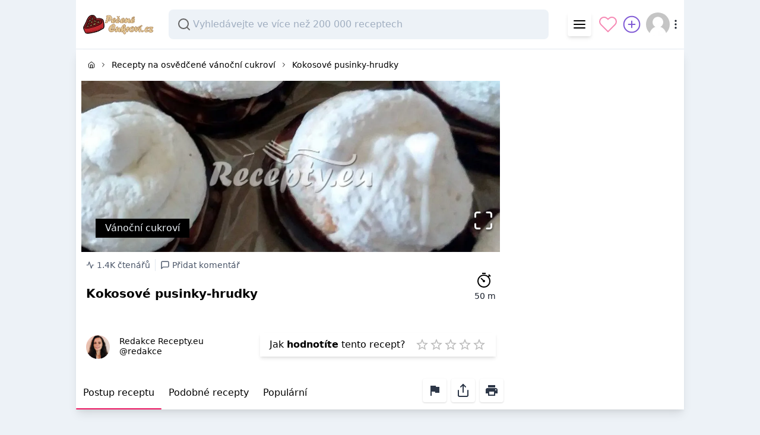

--- FILE ---
content_type: text/html; charset=utf-8
request_url: https://www.google.com/recaptcha/api2/aframe
body_size: 268
content:
<!DOCTYPE HTML><html><head><meta http-equiv="content-type" content="text/html; charset=UTF-8"></head><body><script nonce="4Mjq66FOaH73vY3-Jok-Wg">/** Anti-fraud and anti-abuse applications only. See google.com/recaptcha */ try{var clients={'sodar':'https://pagead2.googlesyndication.com/pagead/sodar?'};window.addEventListener("message",function(a){try{if(a.source===window.parent){var b=JSON.parse(a.data);var c=clients[b['id']];if(c){var d=document.createElement('img');d.src=c+b['params']+'&rc='+(localStorage.getItem("rc::a")?sessionStorage.getItem("rc::b"):"");window.document.body.appendChild(d);sessionStorage.setItem("rc::e",parseInt(sessionStorage.getItem("rc::e")||0)+1);localStorage.setItem("rc::h",'1768360971858');}}}catch(b){}});window.parent.postMessage("_grecaptcha_ready", "*");}catch(b){}</script></body></html>

--- FILE ---
content_type: application/javascript; charset=utf-8
request_url: https://fundingchoicesmessages.google.com/f/AGSKWxUYSkqwa03NuBaepd4U1YSC6LLr9ZzKRBDUIcLa32wCYXcHaXuOzfI_J8FQNYSFYYqFZnhSBKGI-hwsHjkr_LvRfWe9PfsXbVtXvaFbabnJyw_V03HP8cngqaY5Pwcbh1vjUalfGh6r2IOEEXoXH8FrT75dJ9bgTVl-JG_ZCSQXzvaFJU1HdHHBg2mr/_/adsEnd./oas_ad./300x90_/inc_ad_/ad-verticalbar.
body_size: -1290
content:
window['cadfd722-6143-4bf1-a8bf-d0e1f727ff79'] = true;

--- FILE ---
content_type: application/javascript; charset=utf-8
request_url: https://fundingchoicesmessages.google.com/f/AGSKWxWRDFDKH2kDbWtX-YbRI_G3V6nmkZ3mZhUtoVUWOqlg0yyHTuKAnS-6wXd3ZVptfwkDbYKlvqHHR_alXpt8xukhKicUSeiE7QHQo_vkCmqbtNVRxnIxWwiQkzp_SLqJLoTVzKBJWQ==?fccs=W251bGwsbnVsbCxudWxsLG51bGwsbnVsbCxudWxsLFsxNzY4MzYwOTY4LDkxMzAwMDAwMF0sbnVsbCxudWxsLG51bGwsW251bGwsWzddXSwiaHR0cHM6Ly9wZWNlbmVjdWtyb3ZpLmN6L3Zhbm9jZS9rb2tvc292ZS1wdXNpbmt5LWhydWRreS5odG1sIixudWxsLFtbOCwiR1AyYWpaWFFBZ2MiXSxbOSwiZW4tVVMiXSxbMTksIjIiXSxbMTcsIlswXSJdLFsyNCwiIl0sWzI5LCJmYWxzZSJdXV0
body_size: -206
content:
if (typeof __googlefc.fcKernelManager.run === 'function') {"use strict";this.default_ContributorServingResponseClientJs=this.default_ContributorServingResponseClientJs||{};(function(_){var window=this;
try{
var OH=function(a){this.A=_.t(a)};_.u(OH,_.J);var PH=_.Zc(OH);var QH=function(a,b,c){this.B=a;this.params=b;this.j=c;this.l=_.F(this.params,4);this.o=new _.bh(this.B.document,_.O(this.params,3),new _.Og(_.Ok(this.j)))};QH.prototype.run=function(){if(_.P(this.params,10)){var a=this.o;var b=_.ch(a);b=_.Jd(b,4);_.gh(a,b)}a=_.Pk(this.j)?_.Xd(_.Pk(this.j)):new _.Zd;_.$d(a,9);_.F(a,4)!==1&&_.H(a,4,this.l===2||this.l===3?1:2);_.Dg(this.params,5)&&(b=_.O(this.params,5),_.fg(a,6,b));return a};var RH=function(){};RH.prototype.run=function(a,b){var c,d;return _.v(function(e){c=PH(b);d=(new QH(a,c,_.A(c,_.Nk,2))).run();return e.return({ia:_.L(d)})})};_.Rk(8,new RH);
}catch(e){_._DumpException(e)}
}).call(this,this.default_ContributorServingResponseClientJs);
// Google Inc.

//# sourceURL=/_/mss/boq-content-ads-contributor/_/js/k=boq-content-ads-contributor.ContributorServingResponseClientJs.en_US.GP2ajZXQAgc.es5.O/d=1/exm=kernel_loader,loader_js_executable/ed=1/rs=AJlcJMwxu1KDYCo_MT4gCPaAdBlhVAdLlg/m=web_iab_tcf_v2_signal_executable
__googlefc.fcKernelManager.run('\x5b\x5b\x5b8,\x22\x5bnull,\x5b\x5bnull,null,null,\\\x22https:\/\/fundingchoicesmessages.google.com\/f\/AGSKWxV_QC9CbE3_3BASww4eTkMRb6rVFTN5iCEBZucUY7-uOQVMttG4n9Wx3nYgxdxE1wELV_E9RRaiGZtdhq4CV-9OLjTbCK4kMPupwmlmwyHSszZ5FQl9bOm5-_CCB9TA9Q7AsR8fAg\\\\u003d\\\\u003d\\\x22\x5d,null,null,\x5bnull,null,null,\\\x22https:\/\/fundingchoicesmessages.google.com\/el\/AGSKWxV3eODRyYJ2izdmHUJeSkq8JPKd5KYWraFP3YBoVvSaDzuAD3aiLdnr95sEpRH3WJCaE3tP9mUIICyglLDFFGAPvx_iuhsNUUzKaEpIgwT-6IOA-z1M01e2Irb2EveWQiQH3MI6bQ\\\\u003d\\\\u003d\\\x22\x5d,null,\x5bnull,\x5b7\x5d\x5d\x5d,\\\x22pecenecukrovi.cz\\\x22,1,\\\x22cs\\\x22,null,null,null,null,1\x5d\x22\x5d\x5d,\x5bnull,null,null,\x22https:\/\/fundingchoicesmessages.google.com\/f\/AGSKWxX46FBnWnrn1k867ZVlA67t2GWmW4NdBKDJFOmWTdpHnnFfCY_4Hq0xPB2JsB-RN1HXHbNlyP0ud6KQz5GRMvP9cSy8se-kLyQNddgVBBrtmHgE9H-dMypS4XH08A2ScYYDPLfibQ\\u003d\\u003d\x22\x5d\x5d');}

--- FILE ---
content_type: application/javascript; charset=utf-8
request_url: https://fundingchoicesmessages.google.com/f/AGSKWxW62uxt2CYJK-KaPSTPPdt1bN4_gGSgENNxvnLCQw4fjQY-JX_5jDo3g0JeHe71-j44B17qm3BtFlXSGOySTiRTPuo8S412Ck5oumeDK_xhdg9c5KgB_U0J1WVnv6KtmAUF0FS-TQ==?fccs=W251bGwsbnVsbCxudWxsLG51bGwsbnVsbCxudWxsLFsxNzY4MzYwOTcyLDM0MDAwMDAwXSxudWxsLG51bGwsbnVsbCxbbnVsbCxbNyw5LDZdLG51bGwsMixudWxsLCJjcyIsbnVsbCxudWxsLG51bGwsbnVsbCxudWxsLDFdLCJodHRwczovL3BlY2VuZWN1a3JvdmkuY3ovdmFub2NlL2tva29zb3ZlLXB1c2lua3ktaHJ1ZGt5Lmh0bWwiLG51bGwsW1s4LCJHUDJhalpYUUFnYyJdLFs5LCJlbi1VUyJdLFsxOSwiMiJdLFsxNywiWzBdIl0sWzI0LCIiXSxbMjksImZhbHNlIl1dXQ
body_size: 283
content:
if (typeof __googlefc.fcKernelManager.run === 'function') {"use strict";this.default_ContributorServingResponseClientJs=this.default_ContributorServingResponseClientJs||{};(function(_){var window=this;
try{
var np=function(a){this.A=_.t(a)};_.u(np,_.J);var op=function(a){this.A=_.t(a)};_.u(op,_.J);op.prototype.getWhitelistStatus=function(){return _.F(this,2)};var pp=function(a){this.A=_.t(a)};_.u(pp,_.J);var qp=_.Zc(pp),rp=function(a,b,c){this.B=a;this.j=_.A(b,np,1);this.l=_.A(b,_.Nk,3);this.F=_.A(b,op,4);a=this.B.location.hostname;this.D=_.Dg(this.j,2)&&_.O(this.j,2)!==""?_.O(this.j,2):a;a=new _.Og(_.Ok(this.l));this.C=new _.bh(_.q.document,this.D,a);this.console=null;this.o=new _.jp(this.B,c,a)};
rp.prototype.run=function(){if(_.O(this.j,3)){var a=this.C,b=_.O(this.j,3),c=_.dh(a),d=new _.Ug;b=_.fg(d,1,b);c=_.C(c,1,b);_.hh(a,c)}else _.eh(this.C,"FCNEC");_.lp(this.o,_.A(this.l,_.Ae,1),this.l.getDefaultConsentRevocationText(),this.l.getDefaultConsentRevocationCloseText(),this.l.getDefaultConsentRevocationAttestationText(),this.D);_.mp(this.o,_.F(this.F,1),this.F.getWhitelistStatus());var e;a=(e=this.B.googlefc)==null?void 0:e.__executeManualDeployment;a!==void 0&&typeof a==="function"&&_.Qo(this.o.G,
"manualDeploymentApi")};var sp=function(){};sp.prototype.run=function(a,b,c){var d;return _.v(function(e){d=qp(b);(new rp(a,d,c)).run();return e.return({})})};_.Rk(7,new sp);
}catch(e){_._DumpException(e)}
}).call(this,this.default_ContributorServingResponseClientJs);
// Google Inc.

//# sourceURL=/_/mss/boq-content-ads-contributor/_/js/k=boq-content-ads-contributor.ContributorServingResponseClientJs.en_US.GP2ajZXQAgc.es5.O/d=1/exm=ad_blocking_detection_executable,kernel_loader,loader_js_executable,web_iab_tcf_v2_signal_executable/ed=1/rs=AJlcJMwxu1KDYCo_MT4gCPaAdBlhVAdLlg/m=cookie_refresh_executable
__googlefc.fcKernelManager.run('\x5b\x5b\x5b7,\x22\x5b\x5bnull,\\\x22pecenecukrovi.cz\\\x22,\\\x22AKsRol9JnbWb20izTwz-QBo8GZWtm9dgO-Z-e5kv8j5-MauuUfGSmh8oLLQtLrtoFYOwmbSoaIWb1X4B8btZa3hjHXP4U6h06YrKe1S4AdJPEUmVeZ1jIaOIGaOAr_PMKZtQulC0W7x-gZwhMGSyVgFAKVwesVdv1Q\\\\u003d\\\\u003d\\\x22\x5d,null,\x5b\x5bnull,null,null,\\\x22https:\/\/fundingchoicesmessages.google.com\/f\/AGSKWxUvErt0sQBZ598i2Zd684dvnBoY3Ah3xmd0SD3FXKRrdsWdakhrm7uh-QEFb7nxOiCOvzhV3z6r0kaTY2Bv8Bnd44t1X3jDZC7BHzJGW6x8yGkM7fPRTKG7XFuwwA1p2sK4Ttb89g\\\\u003d\\\\u003d\\\x22\x5d,null,null,\x5bnull,null,null,\\\x22https:\/\/fundingchoicesmessages.google.com\/el\/AGSKWxVCmfOV5-5Tq-XY4ZH_2lLaINOf03CGEIp-ww9tQBN9dU0keiiUlIiPiBEtOYu7qkPv_T8wRWRD2Zq7S7iBRx5XKrNYMpawdl2MVrFqdwVwLCiXjtVPUtHKPzXNtFcsmWBa95zaGA\\\\u003d\\\\u003d\\\x22\x5d,null,\x5bnull,\x5b7,9,6\x5d,null,2,null,\\\x22cs\\\x22,null,null,null,null,null,1\x5d,null,\\\x22Nastavení ochrany soukromí a souborů cookie\\\x22,\\\x22Zavřít\\\x22,null,null,null,\\\x22Spravováno Googlem. Odpovídá požadavkům systému TCF organizace IAB. ID CMP: 300\\\x22\x5d,\x5b3,1\x5d\x5d\x22\x5d\x5d,\x5bnull,null,null,\x22https:\/\/fundingchoicesmessages.google.com\/f\/AGSKWxUxd0h83g6LGR5UjVKcCt2bA8spo3Bn7Zb3_gjqH0v6r7To-hwxs4F1zkyTAKXy8ELfVpfnkvYBNvgQVqCYVp3L2TlHoJ4BmAcead6WJoTXfXL83oHeMNTFcHaJhv7wYqK-4rpq8A\\u003d\\u003d\x22\x5d\x5d');}